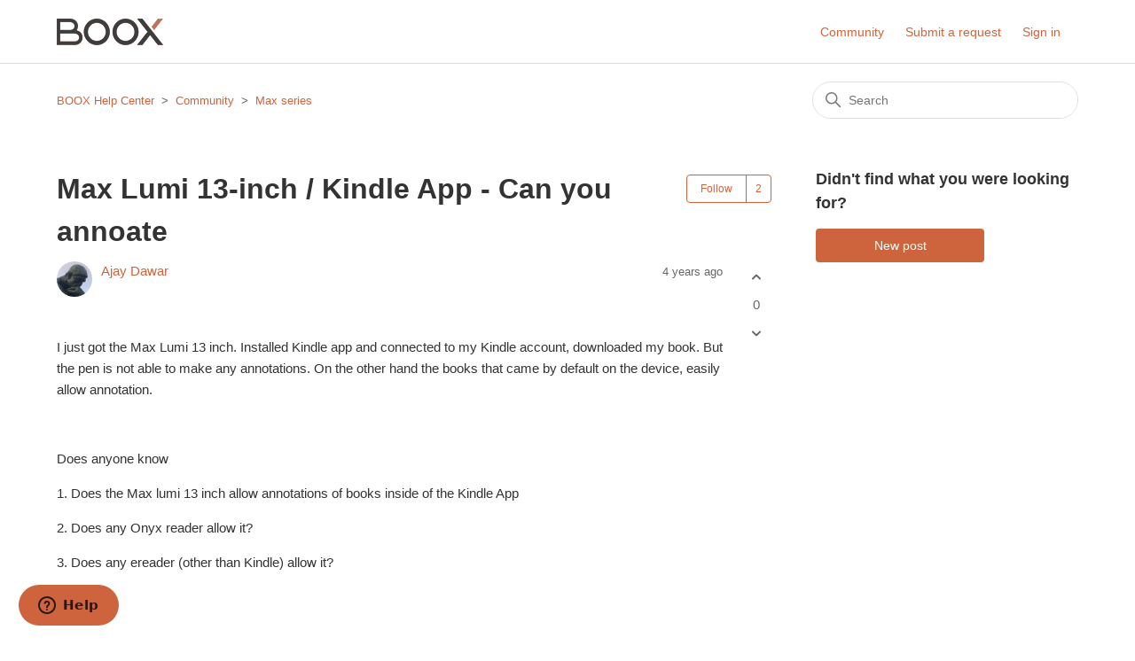

--- FILE ---
content_type: text/html; charset=utf-8
request_url: https://help.boox.com/hc/en-us/community/posts/360078275372-Max-Lumi-13-inch-Kindle-App-Can-you-annoate
body_size: 7137
content:
<!DOCTYPE html>
<html dir="ltr" lang="en-US">
<head>
  <meta charset="utf-8" />
  <!-- v26829 -->


  <title>Max Lumi 13-inch / Kindle App - Can you annoate &ndash; BOOX Help Center</title>

  

  <meta name="description" content="I just got the Max Lumi 13 inch. Installed Kindle app and connected to my Kindle account, downloaded my book. But the pen is not able to..." /><meta property="og:image" content="https://help.boox.com/hc/theming_assets/01HZP7KDV4JEP31ED88XY5HG8P" />
<meta property="og:type" content="website" />
<meta property="og:site_name" content="BOOX Help Center" />
<meta property="og:title" content="Max Lumi 13-inch / Kindle App - Can you annoate" />
<meta property="og:description" content="I just got the Max Lumi 13 inch. Installed Kindle app and connected to my Kindle account, downloaded my book. But the pen is not able to make any annotations. On the other hand the books that came ..." />
<meta property="og:url" content="http://help.boox.com/hc/en-us/community/posts/360078275372-Max-Lumi-13-inch-Kindle-App-Can-you-annoate" />
<link href="https://help.boox.com/hc/en-us/community/posts/360078275372-Max-Lumi-13-inch-Kindle-App-Can-you-annoate" rel="canonical">

  <link rel="stylesheet" href="//static.zdassets.com/hc/assets/application-f34d73e002337ab267a13449ad9d7955.css" media="all" id="stylesheet" />
  <link rel="stylesheet" type="text/css" href="/hc/theming_assets/9258912/360002422071/style.css?digest=45177856705556">

  <link rel="icon" type="image/x-icon" href="/hc/theming_assets/01HZP7KE2617GGV08VRPA19D90">

    <script async src="https://www.googletagmanager.com/gtag/js?id=G-DFJBLRCQEQ"></script>
<script>
  window.dataLayer = window.dataLayer || [];
  function gtag(){dataLayer.push(arguments);}
  gtag('js', new Date());
  gtag('config', 'G-DFJBLRCQEQ');
</script>


  <meta content="width=device-width, initial-scale=1.0" name="viewport" />
<!-- Make the translated search clear button label available for use in JS -->
<!-- See buildClearSearchButton() in script.js -->

<!-- <link rel="icon" href="https://cdn.shopify.com/s/files/1/0604/6410/3654/files/boox-ico_7bece730-32eb-49bc-8116-ee84fa9c3702.png?v=1685337764"> -->
<link rel="shortcut icon" href="https://cdn.shopify.com/s/files/1/0604/6410/3654/files/boox-ico144.png?v=1685340954" type="image/png">

<!-- Specifying a Webpage Icon for Web Clip for Safari -->
<link rel="apple-touch-icon" href="https://cdn.shopify.com/s/files/1/0604/6410/3654/files/boox-ico144_66992f62-3e91-4e4e-8242-5d69162c425b.png?v=1685341771">
<!-- Specifying a Launch Screen Image for Safari -->
<link rel="apple-touch-startup-image" href="https://cdn.shopify.com/s/files/1/0604/6410/3654/files/boox-ico144_66992f62-3e91-4e4e-8242-5d69162c425b.png?v=1685341771">
<!-- Hiding Safari User Interface Components -->
<meta name="apple-mobile-web-app-capable" content="yes">
<!-- Changing the Status Bar Appearance -->
<meta name="apple-mobile-web-app-status-bar-style" content="black">

<script type="text/javascript">window.searchClearButtonLabelLocalized = "Clear search";</script>

  
</head>
<body class="community-enabled">
  
  
  

  <a class="skip-navigation" tabindex="1" href="#main-content">Skip to main content</a>

<header class="header">
  <div class="logo">
    <a title="Home" href="/hc/en-us">
      <img src="/hc/theming_assets/01HZP7KDV4JEP31ED88XY5HG8P" alt="BOOX Help Center Help Center home page" />
      
    </a>
  </div>

  <div class="nav-wrapper-desktop">
    <nav class="user-nav" id="user-nav">
      <ul class="user-nav-list">
        <li><a href="/hc/en-us/community/topics">Community</a></li>
        <li><a class="submit-a-request" href="/hc/en-us/requests/new">Submit a request</a></li>
        
          <li>
            <a class="sign-in" rel="nofollow" data-auth-action="signin" title="Opens a dialog" role="button" href="https://booxsupport.zendesk.com/access?brand_id=360002422071&amp;return_to=https%3A%2F%2Fhelp.boox.com%2Fhc%2Fen-us%2Fcommunity%2Fposts%2F360078275372-Max-Lumi-13-inch-Kindle-App-Can-you-annoate">
              Sign in
            </a>
          </li>
        
      </ul>
    </nav>
    
  </div>

  <div class="nav-wrapper-mobile">
    <button class="menu-button-mobile" aria-controls="user-nav-mobile" aria-expanded="false" aria-label="Toggle navigation menu">
      
      <svg xmlns="http://www.w3.org/2000/svg" width="16" height="16" focusable="false" viewBox="0 0 16 16" class="icon-menu">
        <path fill="none" stroke="currentColor" stroke-linecap="round" d="M1.5 3.5h13m-13 4h13m-13 4h13"/>
      </svg>
    </button>
    <nav class="menu-list-mobile" id="user-nav-mobile" aria-expanded="false">
      <ul class="menu-list-mobile-items">
        
          <li class="item">
            <a role="menuitem" rel="nofollow" data-auth-action="signin" title="Opens a dialog" href="https://booxsupport.zendesk.com/access?brand_id=360002422071&amp;return_to=https%3A%2F%2Fhelp.boox.com%2Fhc%2Fen-us%2Fcommunity%2Fposts%2F360078275372-Max-Lumi-13-inch-Kindle-App-Can-you-annoate">
              Sign in
            </a>
          </li>
          <li class="nav-divider"></li>
        
        <li class="item"><a role="menuitem" href="/hc/en-us/community/topics">Community</a></li>
        <li class="item"><a class="submit-a-request" role="menuitem" href="/hc/en-us/requests/new">Submit a request</a></li>
        <li class="nav-divider"></li>
        
        </li>
      </ul>
    </nav>
  </div>

</header>


  <main role="main">
    <div class="container-divider"></div>
<div class="container">
  <nav class="sub-nav">
    <ol class="breadcrumbs">
  
    <li title="BOOX Help Center">
      
        <a href="/hc/en-us">BOOX Help Center</a>
      
    </li>
  
    <li title="Community">
      
        <a href="/hc/en-us/community/topics">Community</a>
      
    </li>
  
    <li title="Max series">
      
        <a href="/hc/en-us/community/topics/360001503291-Max-series">Max series</a>
      
    </li>
  
</ol>

    <div class="search-container">
      <svg xmlns="http://www.w3.org/2000/svg" width="12" height="12" focusable="false" viewBox="0 0 12 12" class="search-icon" aria-hidden="true">
        <circle cx="4.5" cy="4.5" r="4" fill="none" stroke="currentColor"/>
        <path stroke="currentColor" stroke-linecap="round" d="M11 11L7.5 7.5"/>
      </svg>
      <form role="search" class="search" data-search="" action="/hc/en-us/search" accept-charset="UTF-8" method="get"><input type="hidden" name="utf8" value="&#x2713;" autocomplete="off" /><input type="hidden" name="topic" id="topic" value="360001503291" autocomplete="off" />
<input type="search" name="query" id="query" placeholder="Search" aria-label="Search" /></form>
    </div>
  </nav>

  <div class="post-container">
    <div class="post">
      <article id="main-content">
        <header class="post-header">
          <div class="post-title">
            <h1 title="Max Lumi 13-inch / Kindle App - Can you annoate">
              Max Lumi 13-inch / Kindle App - Can you annoate
              
            </h1>
            

            

            
            
          </div>
          
            <div class="community-follow">
              <div data-helper="subscribe" data-json="{&quot;item&quot;:&quot;post&quot;,&quot;url&quot;:&quot;/hc/en-us/community/posts/360078275372-Max-Lumi-13-inch-Kindle-App-Can-you-annoate/subscription.json&quot;,&quot;follow_label&quot;:&quot;Follow&quot;,&quot;unfollow_label&quot;:&quot;Unfollow&quot;,&quot;follower_count&quot;:2,&quot;can_subscribe&quot;:true,&quot;is_subscribed&quot;:false}"></div>
            </div>
          
        </header>

        <section class="post-info-container">
          <div class="post-info">
            <div class="post-author">
              <div class="avatar post-avatar">
                
                <img src="https://secure.gravatar.com/avatar/e7ef8ebcd5b9005f92225cbf84d24fd6?default=https%3A%2F%2Fassets.zendesk.com%2Fhc%2Fassets%2Fdefault_avatar.png&amp;r=g" alt="" class="user-avatar"/>
              </div>
              <div class="post-meta">
                <span title="Ajay Dawar">
                  <a href="/hc/en-us/profiles/417151796072-Ajay-Dawar">
                    Ajay Dawar
                  </a>
                </span>

                <span class="community-badge community-badge-titles">
                  
                </span>

                <ul class="meta-group meta-group-opposite">
                  
                    <li class="meta-data"><time datetime="2021-06-07T08:29:59Z" title="2021-06-07T08:29:59Z" data-datetime="relative">June 07, 2021 08:29</time></li>
                  
                </ul>
                <div class="community-badge-container-achievements">
                  

                  

                </div>
              </div>

              

              
            </div>


            <div class="post-content">
              <div class="post-body"><p>I just got the Max Lumi 13 inch. Installed Kindle app and connected to my Kindle account, downloaded my book. But the pen is not able to make any annotations. On the other hand the books that came by default on the device, easily allow annotation. </p>
<p> </p>
<p>Does anyone know</p>
<p>1. Does the Max lumi 13 inch allow annotations of books inside of the Kindle App</p>
<p>2. Does any Onyx reader allow it?</p>
<p>3. Does any ereader (other than Kindle) allow it?</p>
<p> </p></div>
            </div>
          </div>

          <div class="post-actions-wrapper">
            <div class="post-vote vote" role="group">
              
                <button type="button" class="vote-up" data-auth-action="signin" aria-label="This post was helpful" aria-pressed="false">
                <svg xmlns="http://www.w3.org/2000/svg" width="16" height="16" focusable="false" viewBox="0 0 16 16">
                  <path fill="none" stroke="currentColor" stroke-linecap="round" stroke-width="2" d="M4 6.5l3.6 3.6c.2.2.5.2.7 0L12 6.5"/>
                </svg>
                </button>
                <span class="vote-sum">0</span>
                <button type="button" class="vote-down" data-auth-action="signin" aria-label="This post was not helpful" aria-pressed="false">
                <svg xmlns="http://www.w3.org/2000/svg" width="16" height="16" focusable="false" viewBox="0 0 16 16">
                  <path fill="none" stroke="currentColor" stroke-linecap="round" stroke-width="2" d="M4 6.5l3.6 3.6c.2.2.5.2.7 0L12 6.5"/>
                </svg>
                </button>
              
            </div>

            <div class="post-actions actions">
              
            </div>
          </div>
        </section>

        
          <footer class="post-footer">
            <div class="post-share">
  <ul class="share">
    <li>
      <a href="https://www.facebook.com/share.php?title=Max+Lumi+13-inch+%2F+Kindle+App+-+Can+you+annoate&u=https%3A%2F%2Fhelp.boox.com%2Fhc%2Fen-us%2Fcommunity%2Fposts%2F360078275372-Max-Lumi-13-inch-Kindle-App-Can-you-annoate" class="share-facebook" aria-label="Facebook">
        <svg xmlns="http://www.w3.org/2000/svg" width="12" height="12" focusable="false" viewBox="0 0 12 12" aria-label="Share this page on Facebook">
          <path fill="currentColor" d="M6 0a6 6 0 01.813 11.945V7.63h1.552l.244-1.585H6.812v-.867c0-.658.214-1.242.827-1.242h.985V2.55c-.173-.024-.538-.075-1.23-.075-1.444 0-2.29.767-2.29 2.513v1.055H3.618v1.585h1.484v4.304A6.001 6.001 0 016 0z"/>
        </svg>
      </a>
    </li>
    <li>
      <a href="https://twitter.com/share?lang=en&text=Max+Lumi+13-inch+%2F+Kindle+App+-+Can+you+annoate&url=https%3A%2F%2Fhelp.boox.com%2Fhc%2Fen-us%2Fcommunity%2Fposts%2F360078275372-Max-Lumi-13-inch-Kindle-App-Can-you-annoate" class="share-twitter" aria-label="X Corp">
        <svg xmlns="http://www.w3.org/2000/svg" width="12" height="12" focusable="false" viewBox="0 0 12 12" aria-label="Share this page on X Corp">
          <path fill="currentColor" d="M.0763914 0 3.60864 0 6.75369 4.49755 10.5303 0 11.6586 0 7.18498 5.11431 12 12 8.46775 12 5.18346 7.30333 1.12825 12 0 12 4.7531 6.6879z"/>
        </svg>
      </a>
    </li>
    <li>
      <a href="https://www.linkedin.com/shareArticle?mini=true&source=BOOX+Help&title=Max+Lumi+13-inch+%2F+Kindle+App+-+Can+you+annoate&url=https%3A%2F%2Fhelp.boox.com%2Fhc%2Fen-us%2Fcommunity%2Fposts%2F360078275372-Max-Lumi-13-inch-Kindle-App-Can-you-annoate" class="share-linkedin" aria-label="LinkedIn">
        <svg xmlns="http://www.w3.org/2000/svg" width="12" height="12" focusable="false" viewBox="0 0 12 12" aria-label="Share this page on LinkedIn">
          <path fill="currentColor" d="M10.8 0A1.2 1.2 0 0112 1.2v9.6a1.2 1.2 0 01-1.2 1.2H1.2A1.2 1.2 0 010 10.8V1.2A1.2 1.2 0 011.2 0h9.6zM8.09 4.356a1.87 1.87 0 00-1.598.792l-.085.133h-.024v-.783H4.676v5.727h1.778V7.392c0-.747.142-1.47 1.068-1.47.913 0 .925.854.925 1.518v2.785h1.778V7.084l-.005-.325c-.05-1.38-.456-2.403-2.13-2.403zm-4.531.142h-1.78v5.727h1.78V4.498zm-.89-2.846a1.032 1.032 0 100 2.064 1.032 1.032 0 000-2.064z"/>
        </svg>
      </a>
    </li>
  </ul>

</div>
            
              <a href="#comment-overview" class="post-comment-count">
                <svg role="img" aria-labelledby="post-comments-title post-comments-desc" xmlns="http://www.w3.org/2000/svg" width="12" height="12" focusable="false" viewBox="0 0 12 12" class="icon-comments">
                  <title id="post-comments-title">Go to comments section</title>
                  <desc id="post-comments-desc">1 comment</desc>
                  <path fill="none" stroke="currentColor" d="M1 .5h10c.3 0 .5.2.5.5v7c0 .3-.2.5-.5.5H6l-2.6 2.6c-.3.3-.9.1-.9-.4V8.5H1C.7 8.5.5 8.3.5 8V1C.5.7.7.5 1 .5z"/>
                </svg>
                <span aria-hidden="true">1</span>
              </a>
            
          </footer>
        
      </article>

      <section class="comment-overview" id="comment-overview">
        <h2 class="comment-heading">
          Comments
        </h2>
        <p class="comment-callout">1 comment</p>
        
          <div class="dropdown comment-sorter">
            <button class="dropdown-toggle" aria-haspopup="true">
              Sort by
              <svg xmlns="http://www.w3.org/2000/svg" width="12" height="12" focusable="false" viewBox="0 0 12 12" class="dropdown-chevron-icon">
                <path fill="none" stroke="currentColor" stroke-linecap="round" d="M3 4.5l2.6 2.6c.2.2.5.2.7 0L9 4.5"/>
              </svg>
            </button>
            <span class="dropdown-menu" role="menu">
              
                <a aria-selected="true" href="/hc/en-us/community/posts/360078275372-Max-Lumi-13-inch-Kindle-App-Can-you-annoate?sort_by=created_at" role="menuitem">Date</a>
              
                <a aria-selected="false" href="/hc/en-us/community/posts/360078275372-Max-Lumi-13-inch-Kindle-App-Can-you-annoate?sort_by=votes" role="menuitem">Votes</a>
              
            </span>
          </div>
        
      </section>

      <ul id="comments" class="comment-list">
        
          <li id="community_comment_4402519621140" class="comment">
            <div class="comment-wrapper ">
              <div class="comment-info">
                

                <div class="comment-author">
                  <div class="avatar comment-avatar">
                    
                      <svg xmlns="http://www.w3.org/2000/svg" width="12" height="12" focusable="false" viewBox="0 0 12 12" class="icon-agent" aria-label="User (BOOX Service Team) is a team member">
                        <path fill="currentColor" d="M6 0C2.7 0 0 2.7 0 6s2.7 6 6 6 6-2.7 6-6-2.7-6-6-6zm0 2c1.1 0 2 .9 2 2s-.9 2-2 2-2-.9-2-2 .9-2 2-2zm2.3 7H3.7c-.3 0-.4-.3-.3-.5C3.9 7.6 4.9 7 6 7s2.1.6 2.6 1.5c.1.2 0 .5-.3.5z"/>
                      </svg>
                    
                    <img src="https://help.boox.com/system/photos/360245407891/165_1.png" alt="" class="user-avatar"/>
                  </div>
                  <div class="comment-meta">
                    <span title="BOOX Service Team">
                      <a href="/hc/en-us/profiles/380729685551-BOOX-Service-Team">
                        BOOX Service Team
                      </a>
                    </span>

                    <span aria-label="Badges" class="community-badge community-badge-titles">
                      
                    </span>

                    <ul class="meta-group meta-group-opposite">
                      
                        <li class="meta-data"><time datetime="2021-06-21T09:51:02Z" title="2021-06-21T09:51:02Z" data-datetime="relative">June 21, 2021 09:51</time></li>
                      
                    </ul>

                    <div aria-label="Badges" class="community-badge-container-achievements">
                      

                      
                    </div>

                  </div>
                  <div class="comment-labels">
                    
                    
                  </div>
                </div>

                <section class="comment-body"><p>Hello,</p>
<p>Thanks for your post. Annotation is not available on third-party apps, such as Kindle app.</p></section>
              </div>

              <div class="comment-actions-container">
                
                  <div class="comment-vote vote" role="group">
                    <button type="button" class="vote-up" data-auth-action="signin" aria-label="This comment was helpful" aria-pressed="false">
                    <svg xmlns="http://www.w3.org/2000/svg" width="16" height="16" focusable="false" viewBox="0 0 16 16">
                      <path fill="none" stroke="currentColor" stroke-linecap="round" stroke-width="2" d="M4 6.5l3.6 3.6c.2.2.5.2.7 0L12 6.5"/>
                    </svg>
                    </button>
                    <span class="vote-sum">0</span>
                    <button type="button" class="vote-down" data-auth-action="signin" aria-label="This comment was not helpful" aria-pressed="false">
                    <svg xmlns="http://www.w3.org/2000/svg" width="16" height="16" focusable="false" viewBox="0 0 16 16">
                      <path fill="none" stroke="currentColor" stroke-linecap="round" stroke-width="2" d="M4 6.5l3.6 3.6c.2.2.5.2.7 0L12 6.5"/>
                    </svg>
                    </button>
                  </div>
                
                <div class="comment-actions actions">
                  <div data-helper="comment-actions" data-json="{&quot;comment_id&quot;:4402519621140,&quot;parent_id&quot;:360078275372,&quot;parent_type&quot;:&quot;CommunityPost&quot;}" hidden="hidden">
                  <svg xmlns="http://www.w3.org/2000/svg" width="16" height="16" focusable="false" viewBox="0 0 16 16">
                   <path fill="none" stroke="currentColor" d="M13.17 3.07l-1.64.71c-.48-.4-1.03-.72-1.63-.94l-.22-1.79a.511.511 0 00-.4-.44C8.86.54 8.44.5 8 .5c-.44 0-.86.04-1.28.11-.22.04-.38.22-.4.44l-.21 1.79c-.6.22-1.15.54-1.63.94l-1.65-.71a.491.491 0 00-.58.13c-.55.65-.99 1.4-1.29 2.21-.08.21 0 .44.18.58l1.45 1.08a4.91 4.91 0 000 1.87l-1.45 1.08c-.18.13-.25.37-.18.58.3.81.74 1.55 1.28 2.2.14.17.38.22.58.13l1.65-.71c.48.4 1.03.72 1.63.94l.21 1.79c.03.22.19.4.4.44.43.07.85.11 1.29.11.44 0 .86-.04 1.28-.11.22-.04.38-.22.4-.44l.21-1.79c.6-.22 1.15-.54 1.63-.94l1.65.71c.2.09.44.04.58-.13.54-.65.98-1.39 1.28-2.2.08-.21 0-.44-.18-.57L13.4 8.95c.07-.32.1-.63.1-.95s-.03-.63-.09-.94l1.45-1.08c.18-.13.25-.37.18-.58-.3-.81-.74-1.55-1.28-2.2a.51.51 0 00-.59-.13z"/>
                   <circle cx="8" cy="8" r="2.5" fill="none" stroke="currentColor"/>
                  </svg>
                  </div>
                </div>
              </div>
            </div>
          </li>
        
      </ul>

      

      <section class="post-comments">
        
      </section>

      <p class="comment-callout">Please <a rel="nofollow" href="https://booxsupport.zendesk.com/access?brand_id=360002422071&amp;return_to=https%3A%2F%2Fhelp.boox.com%2Fhc%2Fen-us%2Fcommunity%2Fposts%2F360078275372-Max-Lumi-13-inch-Kindle-App-Can-you-annoate">sign in</a> to leave a comment.</p>
    </div>

    <section class="post-sidebar">
      <h2 class="post-sidebar-title">Didn't find what you were looking for?</h2>
      <span class="post-to-community">
        <a class="button button-large" href="/hc/en-us/community/posts/new">New post</a>
      </span>
    </section>
  </div>
</div>

  </main>

  <footer class="footer">
  <div class="footer-inner">
    <a title="Home" href="/hc/en-us">BOOX Help Center</a>

    <div class="footer-language-selector">
      
        <div class="dropdown language-selector">
          <button class="dropdown-toggle" aria-haspopup="true">
            English (US)
            <svg xmlns="http://www.w3.org/2000/svg" width="12" height="12" focusable="false" viewBox="0 0 12 12" class="dropdown-chevron-icon">
              <path fill="none" stroke="currentColor" stroke-linecap="round" d="M3 4.5l2.6 2.6c.2.2.5.2.7 0L9 4.5"/>
            </svg>
          </button>
          <span class="dropdown-menu dropdown-menu-end" role="menu">
            
              <a href="/hc/change_language/zh-tw?return_to=%2Fhc%2Fzh-tw%2Fcommunity%2Fposts%2F360078275372-Max-Lumi-13-inch-Kindle-App-Can-you-annoate" dir="ltr" rel="nofollow" role="menuitem">
                繁體中文
              </a>
            
          </span>
        </div>
      
    </div>
  </div>
</footer>



  <!-- / -->

  
  <script src="//static.zdassets.com/hc/assets/en-us.f90506476acd6ed8bfc8.js"></script>
  

  <script type="text/javascript">
  /*

    Greetings sourcecode lurker!

    This is for internal Zendesk and legacy usage,
    we don't support or guarantee any of these values
    so please don't build stuff on top of them.

  */

  HelpCenter = {};
  HelpCenter.account = {"subdomain":"booxsupport","environment":"production","name":"BOOX Help"};
  HelpCenter.user = {"identifier":"da39a3ee5e6b4b0d3255bfef95601890afd80709","email":null,"name":"","role":"anonymous","avatar_url":"https://assets.zendesk.com/hc/assets/default_avatar.png","is_admin":false,"organizations":[],"groups":[]};
  HelpCenter.internal = {"asset_url":"//static.zdassets.com/hc/assets/","web_widget_asset_composer_url":"https://static.zdassets.com/ekr/snippet.js","current_session":{"locale":"en-us","csrf_token":null,"shared_csrf_token":null},"usage_tracking":{"event":"community_post_viewed","data":"[base64]--b8f6c703a88a61ee692115ea74a0f2d21260aacb","url":"https://help.boox.com/hc/activity"},"current_record_id":"360078275372","current_record_url":null,"current_record_title":null,"current_text_direction":"ltr","current_brand_id":360002422071,"current_brand_name":"BOOX Help","current_brand_url":"https://booxsupport.zendesk.com","current_brand_active":true,"current_path":"/hc/en-us/community/posts/360078275372-Max-Lumi-13-inch-Kindle-App-Can-you-annoate","show_autocomplete_breadcrumbs":true,"user_info_changing_enabled":false,"has_user_profiles_enabled":true,"has_end_user_attachments":true,"user_aliases_enabled":true,"has_anonymous_kb_voting":true,"has_multi_language_help_center":true,"show_at_mentions":true,"embeddables_config":{"embeddables_web_widget":true,"embeddables_help_center_auth_enabled":false,"embeddables_connect_ipms":false},"answer_bot_subdomain":"static","gather_plan_state":"subscribed","has_article_verification":false,"has_gather":true,"has_ckeditor":false,"has_community_enabled":true,"has_community_badges":true,"has_community_post_content_tagging":false,"has_gather_content_tags":true,"has_guide_content_tags":true,"has_user_segments":true,"has_answer_bot_web_form_enabled":false,"has_garden_modals":false,"theming_cookie_key":"hc-da39a3ee5e6b4b0d3255bfef95601890afd80709-2-preview","is_preview":false,"has_search_settings_in_plan":true,"theming_api_version":2,"theming_settings":{"brand_color":"rgba(206, 100, 61, 1)","brand_text_color":"#FFFFFF","text_color":"rgba(51, 51, 51, 1)","link_color":"rgba(206, 100, 61, 1)","hover_link_color":"#0F3554","visited_link_color":"rgba(0, 0, 0, 1)","background_color":"#FFFFFF","heading_font":"Arial, 'Helvetica Neue', Helvetica, sans-serif","text_font":"Arial, 'Helvetica Neue', Helvetica, sans-serif","logo":"/hc/theming_assets/01HZP7KDV4JEP31ED88XY5HG8P","show_brand_name":false,"favicon":"/hc/theming_assets/01HZP7KE2617GGV08VRPA19D90","homepage_background_image":"/hc/theming_assets/01HZP7KE94VE3MC7CEPS7S3509","community_background_image":"/hc/theming_assets/01HZP7KEGGFQHRG3HCGZ9HCKR7","community_image":"/hc/theming_assets/01HZP7KEPTM6JBRGKT31FR5026","instant_search":true,"scoped_kb_search":true,"scoped_community_search":true,"show_recent_activity":true,"show_articles_in_section":true,"show_article_author":true,"show_article_comments":true,"show_follow_article":true,"show_recently_viewed_articles":true,"show_related_articles":true,"show_article_sharing":true,"show_follow_section":true,"show_follow_post":true,"show_post_sharing":true,"show_follow_topic":true,"request_list_beta":false},"has_pci_credit_card_custom_field":false,"help_center_restricted":false,"is_assuming_someone_else":false,"flash_messages":[],"user_photo_editing_enabled":true,"user_preferred_locale":"en-us","base_locale":"en-us","login_url":"https://booxsupport.zendesk.com/access?brand_id=360002422071\u0026return_to=https%3A%2F%2Fhelp.boox.com%2Fhc%2Fen-us%2Fcommunity%2Fposts%2F360078275372-Max-Lumi-13-inch-Kindle-App-Can-you-annoate","has_alternate_templates":false,"has_custom_statuses_enabled":true,"has_hc_generative_answers_setting_enabled":true,"has_generative_search_with_zgpt_enabled":false,"has_suggested_initial_questions_enabled":false,"has_guide_service_catalog":true,"has_service_catalog_search_poc":false,"has_service_catalog_itam":false,"has_csat_reverse_2_scale_in_mobile":false,"has_knowledge_navigation":false,"has_unified_navigation":false,"has_csat_bet365_branding":false,"version":"v26829","dev_mode":false};
</script>

  
  
  <script src="//static.zdassets.com/hc/assets/hc_enduser-2a5c7d395cc5df83aeb04ab184a4dcef.js"></script>
  <script type="text/javascript" src="/hc/theming_assets/9258912/360002422071/script.js?digest=45177856705556"></script>
  
</body>
</html>